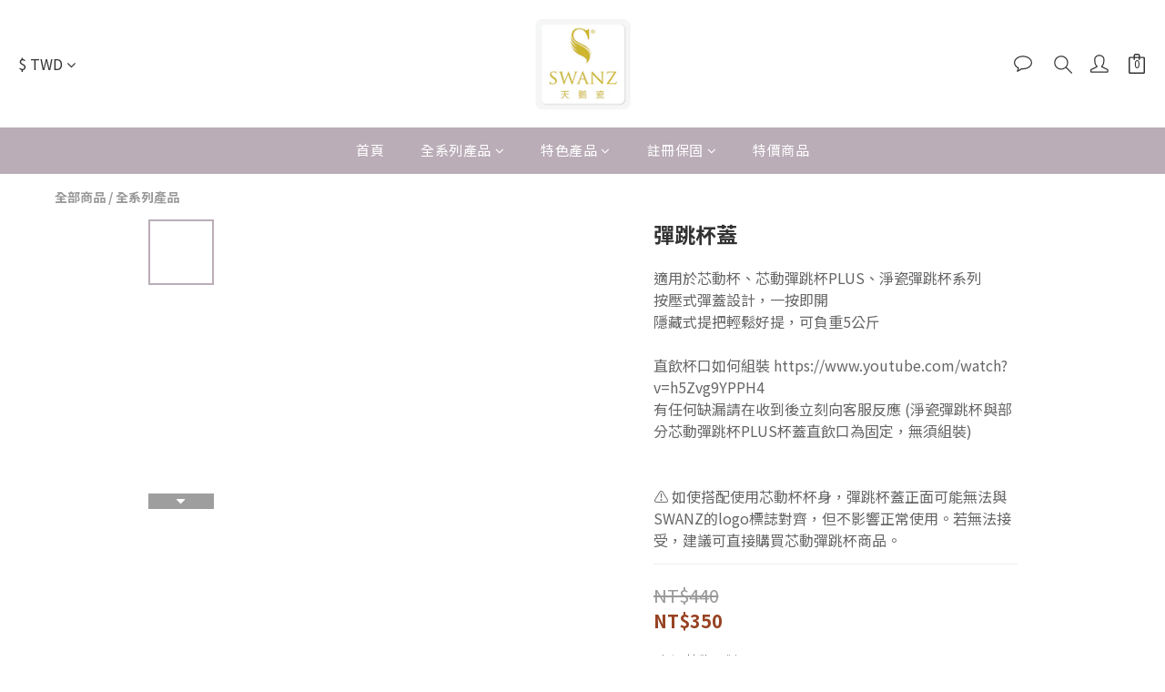

--- FILE ---
content_type: text/plain
request_url: https://www.google-analytics.com/j/collect?v=1&_v=j102&a=666211045&t=pageview&cu=TWD&_s=1&dl=https%3A%2F%2Fwww.swanz.com.tw%2Fproducts%2F%25E8%258A%25AF%25E5%258B%2595%25E5%25BD%2588%25E8%25B7%25B3%25E6%259D%25AF%25E8%2593%258B&ul=en-us%40posix&dt=%E8%8A%AF%E5%8B%95%E5%BD%88%E8%B7%B3%E6%9D%AF%E8%93%8B&sr=1280x720&vp=1280x720&_u=aCDAAEIJAAAAACAMI~&jid=919123145&gjid=1634392467&cid=121843081.1765862545&tid=UA-123567555-3&_gid=207538715.1765862546&_r=1&_slc=1&pa=detail&pr1id=SY089-BLUECAP&pr1nm=%E5%BD%88%E8%B7%B3%E6%9D%AF%E8%93%8B&pr1ca=&pr1br=&pr1va=%E8%8A%AF%E5%8B%95%E5%BD%88%E8%B7%B3%E6%9D%AF%E6%B5%B7%E6%B4%8B%E8%97%8D&pr1pr=&pr1qt=&pr1cc=&pr1ps=0&z=1148167828
body_size: -450
content:
2,cG-XZ2514XY9V